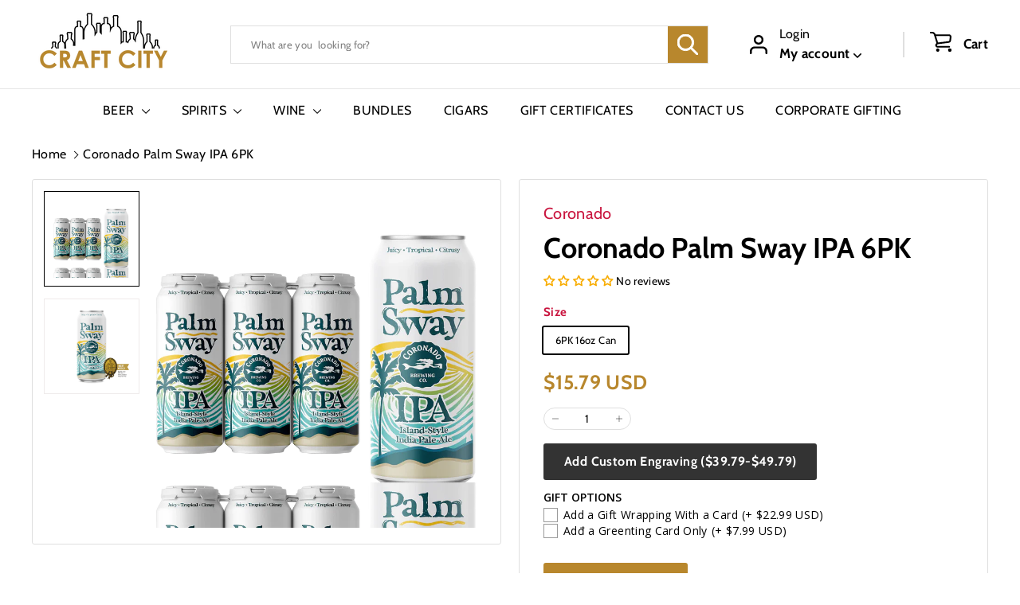

--- FILE ---
content_type: text/javascript
request_url: https://craftcity.com/cdn/shop/t/25/assets/section-promo-grid.js?v=111576400653284386401708726376
body_size: -739
content:
import"@archetype-themes/scripts/config";import"@archetype-themes/scripts/modules/video-section";
//# sourceMappingURL=/cdn/shop/t/25/assets/section-promo-grid.js.map?v=111576400653284386401708726376
